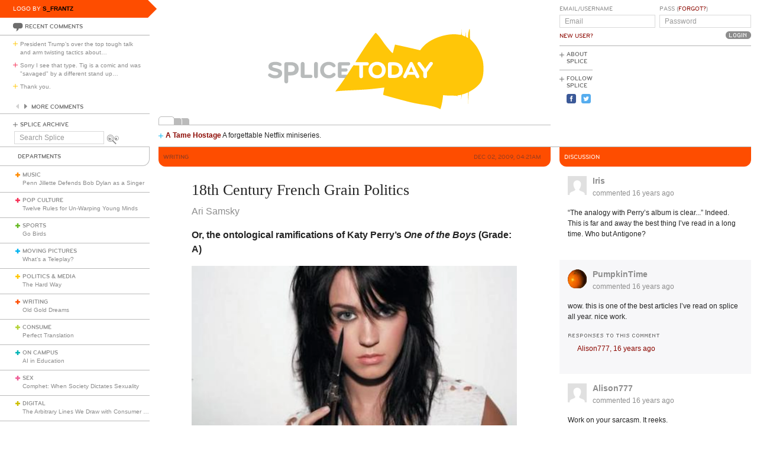

--- FILE ---
content_type: text/html; charset=utf-8
request_url: https://www.splicetoday.com/writing/18th-century-french-grain-politics
body_size: 13048
content:
<!DOCTYPE html>
<html lang="en">
  <head>
    <meta charset="utf-8">
    <meta content="width=device-width, initial-scale=1, maximum-scale=1, user-scalable=no" name="viewport">
    <meta content="ie=edge" http-equiv="x-ua-compatible">
    <title>18th Century French Grain Politics | www.splicetoday.com</title>
    <link href="/favicon.ico" rel="icon" type="image/x-icon">
    <link href="https://d3du1wz1x395cl.cloudfront.net/fluidicon.png" rel="fluid-icon" title="Splice Today">
    <link href="/apple-touch-icon-precomposed.png" rel="apple-touch-icon-precomposed">
    <link href="/apple-touch-icon-72x72-precomposed.png" rel="apple-touch-icon-precomposed" sizes="72x72">
    <link href="/apple-touch-icon-114x114-precomposed.png" rel="apple-touch-icon-precomposed" sizes="114x114">
    <link href="/apple-touch-icon-120x120-precomposed.png" rel="apple-touch-icon-precomposed" sizes="120x120">
    <link href="/apple-touch-icon-144x144-precomposed.png" rel="apple-touch-icon-precomposed" sizes="144x144">
    <link href="https://d3du1wz1x395cl.cloudfront.net/splicetoday-logo.svg" rel="logo" type="image/svg">
    <link href="https://d3du1wz1x395cl.cloudfront.net" rel="dns-prefetch">
    <meta content="Splice Today" property="og:site_name">
    <!--Canonical URL-->
    <link href="https://www.splicetoday.com/writing/18th-century-french-grain-politics" rel="canonical">
    <!--Open Graph data-->
    <meta content="18th Century French Grain Politics" property="og:title">
    <meta content="article" property="og:type">
    <meta content="https://www.splicetoday.com/writing/18th-century-french-grain-politics" property="og:url">
    <meta content="http://www.splicetoday.com/writing/18th-century-french-grain-politics" property="og:url">
    <meta content="https://splicetoday.imgix.net/uploads/posts/photos/6614/katy-perry-2.jpg?ixlib=rails-2.1.4&w=1200&h=630&s=fff611bfbc8c89b69f388079b7d629f3" property="og:image">
    <meta content="Or, the ontological ramifications of Katy Perry&#39;s One of the Boys (Grade: A)" property="og:description">
    <!--Twitter Card data-->
    <meta content="summary" name="twitter:card">
    <meta content="@splicetoday" name="twitter:site">
    <meta content="18th Century French Grain Politics" name="twitter:title">
    <meta content="Or, the ontological ramifications of Katy Perry&#39;s One of the Boys (Grade: A)" name="twitter:description">
    <meta content="@splicetoday" name="twitter:creator">
    <meta content="https://splicetoday.imgix.net/uploads/posts/photos/6614/katy-perry-2.jpg?ixlib=rails-2.1.4&w=1200&h=630&s=fff611bfbc8c89b69f388079b7d629f3" name="twitter:image">
    <!--Facebook-->
    <meta content="https://www.splicetoday.com/authors/Ari%20Samsky" property="article:author">
    <meta content="https://www.splicetoday.com/" property="article:publisher">
    <meta content="824588280969970" property="fb:app_id"><link rel="alternate" type="application/atom+xml" title="ATOM" href="/rss/feed.atom" /><link rel="alternate" type="application/rss+xml" title="RSS" href="/rss/feed.rss" /><!-- Google Tag Manager -->
    <script>(function(w,d,s,l,i){w[l]=w[l]||[];w[l].push({'gtm.start':
    new Date().getTime(),event:'gtm.js'});var f=d.getElementsByTagName(s)[0],
    j=d.createElement(s),dl=l!='dataLayer'?'&l='+l:'';j.async=true;j.src=
    'https://www.googletagmanager.com/gtm.js?id='+i+dl;f.parentNode.insertBefore(j,f);
    })(window,document,'script','dataLayer','GTM-MDGWGDH');</script>
    <!-- End Google Tag Manager -->
    <!-- Google tag (gtag.js) -->
    <script async src="https://www.googletagmanager.com/gtag/js?id=G-C1SJ4QFKGF"></script>
    <script>
      window.dataLayer = window.dataLayer || [];
      function gtag(){dataLayer.push(arguments);}
      gtag('js', new Date());
    
      gtag('config', 'G-C1SJ4QFKGF');
    </script>
    <link rel="stylesheet" media="all" href="https://d3du1wz1x395cl.cloudfront.net/assets/application-0630e72cbfdd13e57cdc9552b6bf50f5aa27d9ed50a4f3fc269304e4598b0a31.css" /><link rel="stylesheet" media="print" href="https://d3du1wz1x395cl.cloudfront.net/assets/print-ce389a41f9462f494eb2c4c380e01662d3c36c2feb623f587805c80ea6498f13.css" /><script src="https://d3du1wz1x395cl.cloudfront.net/assets/application-1af558a3cbe89bda6a33741a42ea7c534f0ce65b03a5b79afbb145970e7ff13b.js"></script><meta name="csrf-param" content="authenticity_token" />
    <meta name="csrf-token" content="k4TivBJyhj5Wbzb3ZyQlg0fLQGBIzroJ0Cp7bYUY0WQfcQIr5E3ToGGCcXtb3ftdkKLerz9zcreq1wr0H9Ygdg==" />
    <meta content="splicetoday.imgix.net" property="ix:host">
    <meta content="true" property="ix:useHttps">
    <script async="async" src="https://platform-api.sharethis.com/js/sharethis.js#property=6489287793018600124e74c9&amp;product=inline-share-buttons&amp;source=platform" type="text/javascript"></script>
    
  </head>
  <body class="desktop posts-layout posts-show-view writing">
    <!-- Google Tag Manager (noscript) -->
    <noscript><iframe src="https://www.googletagmanager.com/ns.html?id=GTM-MDGWGDH"
    height="0" width="0" style="display:none;visibility:hidden"></iframe></noscript>
    <!-- End Google Tag Manager (noscript) -->
    
    <div class="fb-root"></div>
    <div class="flash">
    </div><header>
      <div class="container-fluid">
        <div class="row">
          <div class="col-xs-18 col-md-5">
            <div data-react-class="LogoBy" data-react-props="{&quot;randomLogoUrl&quot;:&quot;https://www.splicetoday.com/api/logos/random?include=user&quot;}"></div><a href="https://www.splicetoday.com/"><img class="hidden-md-up m-l-2-h" src="https://d3du1wz1x395cl.cloudfront.net/assets/logos/splicetoday-04864a89f33232d31f8c30dfb79ae0f62ec5ab486fe26690b7aeb82b9462902a.svg" alt="Splicetoday" width="175" height="50" /></a>
          </div>
          <div class="col-xs-6 text-xs-right">
            <div class="hidden-md-up hidden-print">
              <button class="navbar-toggler" data-target="#primary_nav" id="primary_nav_toggler" type="button">
                <div class="icon icon-menu text-muted"></div>
              </button>
            </div>
          </div>
        </div>
        <div class="row">
          <div class="hidden-sm-down col-xs-24 col-md-5 recent-comments-column">
            <div data-react-class="RecentComments" data-react-props="{&quot;commentsUrl&quot;:&quot;https://www.splicetoday.com/api/comments&quot;}"></div>
            <div class="splice-archive">
              <div class="mini-label general-color">
                <span class="icon icon-plus-thin general"></span><a href="/archive">Splice Archive</a>
              </div>
            </div>
            <div data-react-class="Search" data-react-props="{&quot;apiSearchUrl&quot;:&quot;https://www.splicetoday.com/api/posts/search&quot;,&quot;searchUrl&quot;:&quot;https://www.splicetoday.com/search&quot;}"></div>
          </div>
          <div class="col-xs-24 col-md-18 col-lg-18 col-xl-19">
            <div class="row">
              <div class="col-xs-24 col-md-16 logo-column">
                <div class="row">
                  <div class="col-xs-24">
                    <div class="logo"><a class="logo__container" style="background-image:url(https://www.splicetoday.com/logos/random.svg);" href="https://www.splicetoday.com/">
                                        <img class="visible-print-block" src="https://d3du1wz1x395cl.cloudfront.net/assets/logos/splicetoday-04864a89f33232d31f8c30dfb79ae0f62ec5ab486fe26690b7aeb82b9462902a.svg" alt="Splicetoday" width="285" height="75" /></a>
                    </div>
                  </div>
                </div>
                <div class="hidden-sm-down">
                  <div class="row">
                    <div class="col-xs-24">
                      <div data-react-class="FeaturedPosts" data-react-props="{&quot;featuredPostsUrl&quot;:&quot;https://www.splicetoday.com/api/posts/featured&quot;}"></div>
                    </div>
                  </div>
                </div>
              </div>
              <div class="col-xs-22 offset-xs-1 offset-md-0 col-md-8">
                <div class="row">
                  <div class="col-xs-24">
                    <form role="form" novalidate="novalidate" class="simple_form new_user" id="new_user" action="/profile/login" accept-charset="UTF-8" method="post"><input name="utf8" type="hidden" value="&#x2713;" /><input type="hidden" name="authenticity_token" value="rginntEWB6H3qoBGYoHg9lpC98L+aSXIxK6cKIIQnY4i/UcJJylSP8BHx8peeD4ojStpDYnU7Xa+U+2xGN5snA==" /><div class="sign-in-user-form">
                      <div class="row">
                        <div class="col-xs-12 p-r-0">
                          <div class="form-group string optional user_login m-b-0"><label class="form-control-label string optional m-b-0" for="user_login">Email/Username</label><input class="form-control string optional form-control-sm" placeholder="Email" tabindex="0" type="text" name="user[login]" id="user_login" /></div><label class="form-control-label text-uppercase"><a class="new-user font-weight-normal" href="/profile/sign_up">New User?</a></label>
                        </div>
                        <div class="col-xs-12">
                          <div class="form-group password optional user_password m-b-0"><label class="form-control-label password optional m-b-0" for="user_password">Pass (<a href='/profile/password/new' class='forgot'>Forgot?</a>)</label><input class="form-control password optional form-control-sm" placeholder="Password" tabindex="0" type="password" name="user[password]" id="user_password" /></div>
                          <div class="text-md-right">
                            <input type="submit" name="commit" value="Login" class="btn submit-button mini-button dark-grey pill aliased" tabindex="0" data-disable-with="Logging In..." />
                          </div>
                        </div>
                      </div>
                      <div class="row hidden-sm-down">
                        <div class="col-xs-24">
                          <hr class="m-t-0 m-b-1-h">
                        </div>
                      </div>
                    </div></form>
                    <div class="row hidden-sm-down">
                      <div class="col-xs-24">
                        <ul class="list-inline subnav pull-lg-left hidden-print">
                          <li class="list-inline-item hidden-lg-up list-inline-item w-100 m-a-0 d-block">
                            <div class="media m-b-0">
                              <div class="media-left p-r-0">
                                <span class="icon icon-plus-thin pull-left general-color text-vertical-align-text-top"></span>
                              </div>
                              <div class="media-body">
                                <div class="mini-label general-color">
                                  <a href="/profile/login">Log In</a>
                                </div>
                              </div>
                              <div class="p-r-1 hidden-sm-down hidden-lg-up"></div>
                            </div>
                            <hr class="m-y-1-h hidden-md-down">
                            <hr class="m-t-0 m-b-1-h hidden-lg-up">
                          </li>
                          <li class="list-inline-item list-inline-item--full m-a-0 d-block">
                            <div class="media m-b-0">
                              <div class="media-left p-r-0">
                                <span class="icon icon-plus-thin pull-left general-color text-vertical-align-text-top"></span>
                              </div>
                              <div class="media-body">
                                <div class="mini-label general-color">
                                  <a href="/about">About Splice</a>
                                </div>
                              </div>
                            </div>
                            <hr class="m-y-1-h hidden-md-down">
                            <hr class="m-t-0 m-b-1-h hidden-lg-up">
                          </li>
                          <li class="list-inline-item m-a-0 d-block">
                            <div class="media m-b-0">
                              <div class="media-left p-r-0">
                                <span class="icon icon-plus-thin pull-left general-color text-vertical-align-text-top"></span>
                              </div>
                              <div class="media-body">
                                <div class="mini-label general-color">
                                  <div class="m-b-1-h">
                                    Follow Splice
                                  </div>
                                </div>
                              </div>
                            </div>
                          </li>
                          <li class="list-inline-item m-a-0 d-block">
                            <ul class="list-inline">
                              <li class="list-inline-item">
                                <a class="text-decoration-none" target="_blank" href="https://www.facebook.com/SpliceToday">
                                                            <div class="social-icon social-icon-facebook-square"></div></a>
                              </li>
                              <li class="list-inline-item">
                                <a class="text-decoration-none" target="_blank" href="https://twitter.com/splicetoday">
                                                            <div class="social-icon social-icon-twitter-square"></div></a>
                              </li>
                            </ul>
                          </li>
                        </ul>
                        <div class="pull-xs-right hidden-md-down">
                          <div class="ad ad-zone-01">
                            <script src="https://pagead2.googlesyndication.com/pagead/js/adsbygoogle.js" async="async"></script><ins class="adsbygoogle" data-ad-client="ca-pub-3043784346183942" data-ad-slot="9161167644" style="display:inline-block;width:180px;height:150px"></ins>
                            <script>
                              (adsbygoogle = window.adsbygoogle || []).push({});
                            </script>
                          </div>
                        </div>
                      </div>
                    </div>
                  </div>
                </div>
              </div>
            </div>
          </div>
        </div>
      </div>
    </header>
    <div class="container-fluid">
      <div class="row">
        <div class="col-xs-24 col-md-5">
          <div class="nav hidden-print" id="primary_nav">
            <div class="department-label">
              <div class="mini-label topper general-color border-t-l border-r-l border-b-l border-b-r-radius-lg">
                Departments
              </div>
            </div>
            <ul class="list-unstyled m-b-0">
              <li class="department music p-y-1-h border-b-l" id="department_1"><div class="media m-b-0">
                <div class="media-left p-r-0">
                  <span class="icon icon-plus-thick music-color"></span>
                </div>
                <div class="media-body w-100 p-r-1-h">
                  <div class="mini-label general-color">
                    <a class="text-muted" href="/music">Music</a>
                  </div>
                  <div class="most-recent-post text-truncate"><a href="/music/penn-jillette-defends-bob-dylan-as-a-singer">
                      Penn Jillette Defends Bob Dylan as a Singer</a>
                  </div>
                </div>
              </div></li>
              <li class="department pop-culture p-y-1-h border-b-l" id="department_2"><div class="media m-b-0">
                <div class="media-left p-r-0">
                  <span class="icon icon-plus-thick pop-culture-color"></span>
                </div>
                <div class="media-body w-100 p-r-1-h">
                  <div class="mini-label general-color">
                    <a class="text-muted" href="/pop-culture">Pop Culture</a>
                  </div>
                  <div class="most-recent-post text-truncate"><a href="/pop-culture/twelve-rules-for-un-warping-young-minds">
                      Twelve Rules for Un-Warping Young Minds</a>
                  </div>
                </div>
              </div></li>
              <li class="department sports p-y-1-h border-b-l" id="department_3"><div class="media m-b-0">
                <div class="media-left p-r-0">
                  <span class="icon icon-plus-thick sports-color"></span>
                </div>
                <div class="media-body w-100 p-r-1-h">
                  <div class="mini-label general-color">
                    <a class="text-muted" href="/sports">Sports</a>
                  </div>
                  <div class="most-recent-post text-truncate"><a href="/sports/go-birds">
                      Go Birds</a>
                  </div>
                </div>
              </div></li>
              <li class="department moving-pictures p-y-1-h border-b-l" id="department_4"><div class="media m-b-0">
                <div class="media-left p-r-0">
                  <span class="icon icon-plus-thick moving-pictures-color"></span>
                </div>
                <div class="media-body w-100 p-r-1-h">
                  <div class="mini-label general-color">
                    <a class="text-muted" href="/moving-pictures">Moving Pictures</a>
                  </div>
                  <div class="most-recent-post text-truncate"><a href="/moving-pictures/what-s-a-teleplay">
                      What’s a Teleplay?</a>
                  </div>
                </div>
              </div></li>
              <li class="department politics-and-media p-y-1-h border-b-l" id="department_5"><div class="media m-b-0">
                <div class="media-left p-r-0">
                  <span class="icon icon-plus-thick politics-and-media-color"></span>
                </div>
                <div class="media-body w-100 p-r-1-h">
                  <div class="mini-label general-color">
                    <a class="text-muted" href="/politics-and-media">Politics &amp; Media</a>
                  </div>
                  <div class="most-recent-post text-truncate"><a href="/politics-and-media/the-hard-way">
                      The Hard Way</a>
                  </div>
                </div>
              </div></li>
              <li class="department writing p-y-1-h border-b-l" id="department_7"><div class="media m-b-0">
                <div class="media-left p-r-0">
                  <span class="icon icon-plus-thick writing-color"></span>
                </div>
                <div class="media-body w-100 p-r-1-h">
                  <div class="mini-label general-color">
                    <a class="text-muted" href="/writing">Writing</a>
                  </div>
                  <div class="most-recent-post text-truncate"><a href="/writing/old-gold-dreams-df6daec2-d038-4d5f-a18e-e107b107b605">
                      Old Gold Dreams</a>
                  </div>
                </div>
              </div></li>
              <li class="department consume p-y-1-h border-b-l" id="department_11"><div class="media m-b-0">
                <div class="media-left p-r-0">
                  <span class="icon icon-plus-thick consume-color"></span>
                </div>
                <div class="media-body w-100 p-r-1-h">
                  <div class="mini-label general-color">
                    <a class="text-muted" href="/consume">Consume</a>
                  </div>
                  <div class="most-recent-post text-truncate"><a href="/consume/perfect-translation">
                      Perfect Translation</a>
                  </div>
                </div>
              </div></li>
              <li class="department on-campus p-y-1-h border-b-l" id="department_9"><div class="media m-b-0">
                <div class="media-left p-r-0">
                  <span class="icon icon-plus-thick on-campus-color"></span>
                </div>
                <div class="media-body w-100 p-r-1-h">
                  <div class="mini-label general-color">
                    <a class="text-muted" href="/on-campus">On Campus</a>
                  </div>
                  <div class="most-recent-post text-truncate"><a href="/on-campus/ai-in-education">
                      AI in Education</a>
                  </div>
                </div>
              </div></li>
              <li class="department sex p-y-1-h border-b-l" id="department_10"><div class="media m-b-0">
                <div class="media-left p-r-0">
                  <span class="icon icon-plus-thick sex-color"></span>
                </div>
                <div class="media-body w-100 p-r-1-h">
                  <div class="mini-label general-color">
                    <a class="text-muted" href="/sex">Sex</a>
                  </div>
                  <div class="most-recent-post text-truncate"><a href="/sex/comphet-when-society-dictates-sexuality">
                      Comphet: When Society Dictates Sexuality</a>
                  </div>
                </div>
              </div></li>
              <li class="department digital p-y-1-h border-b-l" id="department_6"><div class="media m-b-0">
                <div class="media-left p-r-0">
                  <span class="icon icon-plus-thick digital-color"></span>
                </div>
                <div class="media-body w-100 p-r-1-h">
                  <div class="mini-label general-color">
                    <a class="text-muted" href="/digital">Digital</a>
                  </div>
                  <div class="most-recent-post text-truncate"><a href="/digital/the-arbitrary-lines-we-draw-with-consumer-tech">
                      The Arbitrary Lines We Draw with Consumer Tech</a>
                  </div>
                </div>
              </div></li>
              <li class="department baltimore p-y-1-h border-b-l" id="department_8"><div class="media m-b-0">
                <div class="media-left p-r-0">
                  <span class="icon icon-plus-thick baltimore-color"></span>
                </div>
                <div class="media-body w-100 p-r-1-h">
                  <div class="mini-label general-color">
                    <a class="text-muted" href="/baltimore">Baltimore</a>
                  </div>
                  <div class="most-recent-post text-truncate"><a href="/baltimore/rest-stop-horror">
                      Rest Stop Horror</a>
                  </div>
                </div>
              </div></li>
              <li class="department mixtape p-y-1-h border-b-l" id="department_13"><div class="media m-b-0">
                <div class="media-left p-r-0">
                  <span class="icon icon-plus-thick mixtape-color"></span>
                </div>
                <div class="media-body w-100 p-r-1-h">
                  <div class="mini-label general-color">
                    <a class="text-muted" href="/mixtape">Mixtape</a>
                  </div>
                  <div class="most-recent-post text-truncate"><a href="/mixtape/remembering-the-ass">
                      Remembering The Ass</a>
                  </div>
                </div>
              </div></li>
            </ul>
          </div>
          <div class="hidden-sm-down">
            <div data-react-class="ArticlesWithTheMost" data-react-props="{&quot;mostViewsUrl&quot;:&quot;https://www.splicetoday.com/api/posts/most_viewed&quot;,&quot;mostCommentsUrl&quot;:&quot;https://www.splicetoday.com/api/posts/most_commented&quot;}"></div>
          </div>
        </div>
        <div class="col-xs-24 col-md-18 col-lg-18 col-xl-19">
<div class="row hidden-sm-down">
  <div class="col-xs-24">
    <hr class="m-a-0">
  </div>
</div>
<div class="row">
  <div class="col-xs-24 col-md-16">
    <div class="category-label category-label--header mini-label topper border-b-l-radius-lg border-b-r-radius-lg writing-bg-color">
      <div class="row">
        <div class="col-xs-10">
          <h6 class="secondary-sans text-uppercase m-b-0 writing-dark-color">
            <strong>Writing</strong>
          </h6>
        </div>
        <div class="col-xs-14 text-xs-right">
          <h6 class="secondary-sans text-uppercase m-b-0 m-r-1 writing-dark-color">
            Dec 02, 2009, 04:21AM
          </h6>
        </div>
      </div>
    </div>
    <div class="row">
      <div class="col-xs-20 offset-xs-2">
        <article class="m-b-2">
          <h1 class="m-t-2">
            18th Century French Grain Politics
          </h1>
          <p class="byline"><a class="text-muted d-inline-block" href="/authors/Ari%20Samsky">
                        <span>Ari Samsky</span></a>
          </p>
          <p class="deck">
            <strong><p>Or, the ontological ramifications of Katy Perry's <em>One of the Boys</em> <strong>(Grade: A)</strong></p></strong>
          </p>
          <section class="post__photos"></section>
          <div class="m-b-2"><div class="photo m-b-1-h" id="photo_2940">
                        <img class="img-fluid" srcset="https://splicetoday.imgix.net/uploads/posts/photos/6614/katy-perry-2.jpg?ixlib=rails-2.1.4&amp;auto=format&amp;dpr=2&amp;fit=clamp&amp;w=544&amp;s=a60e4d621cf495f5329ad87af3a1c549 544w, https://splicetoday.imgix.net/uploads/posts/photos/6614/katy-perry-2.jpg?ixlib=rails-2.1.4&amp;auto=format&amp;dpr=2&amp;fit=clamp&amp;w=768&amp;s=26a030ee5b2f296fa8d503babb53b234 768w, https://splicetoday.imgix.net/uploads/posts/photos/6614/katy-perry-2.jpg?ixlib=rails-2.1.4&amp;auto=format&amp;dpr=2&amp;fit=clamp&amp;w=992&amp;s=0b190ba81d3d94f951cf4c84ad1d9b6a 992w, https://splicetoday.imgix.net/uploads/posts/photos/6614/katy-perry-2.jpg?ixlib=rails-2.1.4&amp;auto=format&amp;dpr=2&amp;fit=clamp&amp;w=1200&amp;s=0975115a09511597ebb4ab2bef659519 1200w" sizes="100vw" src="https://splicetoday.imgix.net/uploads/posts/photos/6614/katy-perry-2.jpg?ixlib=rails-2.1.4&auto=format&dpr=2&fit=clamp&w=400&s=fa7aaa2ee6e443d252d934f726dadfbb" alt="Katy perry 2.jpg?ixlib=rails 2.1" /></div>
          </div>
          <div class="share-post">
            <div class="sharethis-inline-share-buttons"></div>
          </div>
          <div class="rule writing-bg-color"></div>
          <div class="post-body">
            <span><p>In <a href="http://www.amazon.com/Being-Nothingness-Jean-Paul-Sartre/dp/0671867806" target="_blank"><em>Being and Nothingness</em></a> Jean-Paul Sartre describes a phenomenon called &#8220;bad faith,&#8221; a condition in which a person burlesques a role that he or she feels is socially necessary, but which no one takes entirely seriously, the actor included. He gives a few memorable (and amusingly ur-French) examples&#8212;a waiter who bustles around so briskly, so efficiently, the tips of his moustache twitching, a towel over his arm, &#8220;monsieur&#8221; and &#8220;madame&#8221; trilling from his lips like the call of a bird; or a young couple out on a date, toying with their food, neither one admitting that the whole exercise is about sex. In both cases people are playing&#8212;the waiter &#8220;is playing at being a waiter in a caf&#233;,&#8221; and the young woman on the date is playing at being involved in a courtship that is not about bodies.</p>
              <p>In Sartre&#8217;s conception bad faith is a non-threatening way of giving other people what they want while (possibly) reserving a more transcendental consciousness for the self. &#8220;A grocer who dreams is offensive to the buyer, because such a grocer is not wholly a grocer,&#8221; he writes. The grocer, or the waiter, may in fact dream, and he may know things about being a grocer or a waiter that most people would find aesthetically or morally unpleasant, but behind the happy fa&#231;ade of bad faith his dreams do not disturb his customers. The woman in the caf&#233; blandly repositions the date as a romantic meeting of personalities rather than a prelude to sex, but she doesn&#8217;t exclude the possibility, Sartre describes how when the man takes the woman&#8217;s hand she doesn&#8217;t withdraw it but neither does she clasp him in response; she remains indecisive, conscious of both possible interpretations of the situation (she wants to sleep with him, she wants to read poetry to him near a pond) without favoring either.</p>
              <p>I couldn&#8217;t help but think of this caf&#233; coquette as I listened, several times, to Katy Perry&#8217;s wildly popular debut album <em>One of the Boys</em>. About a year ago I saw Perry&#8217;s inarguably amusing video for &#8220;Ur so gay&#8221; and I have been meaning to buy the album ever since. No rational person could argue that Perry has a lovely voice, or that her compositions are particularly good, or that her lyrics possess the political and lyrical &#233;clat of Dylan. Yet Perry&#8217;s music does not lack for pathos or rough loveliness, and her lyrics perform an almost unfathomably convoluted dance between loud and tacit meanings and, in their own seemingly trashy, over-packaged way, paint a gritty portrait of post-postmodern femininity circa 2009.</p>
              <p>The album&#8217;s titular first song, the delightfully cringe-inducing &#8220;<a href="http://www.youtube.com/watch?v=s9cGgyHBqKY" target="_blank">One of the Boys</a>,&#8221; casts Perry as a freshly pubescent teenager: &#8220;Over the summer something changed / I started reading seventeen and sha-ving-my-legs / And I studied Lolita religiously / And I walked right into school and caught you staring at me.&#8221; Perry initially celebrates her boyish traits, like being able to burp the alphabet upon a &#8220;double-dog dare,&#8221; a line that she sings with a surprising throaty pathos, as if bidding it goodbye. Later she discards them, wishing to smell like &#8220;roses, not a baseball team&#8221;&#8212;throughout the album Perry pays unusually close attention to smell and taste.</p>
              <p>The song seems simple: Perry has grown up and wishes to shed her masculine (or at least boyish) affectations in favor of her natural femininity. But on close listening it&#8217;s clear that Perry realizes that this femininity is just as affected and unnatural as her tomboy romping. The seemingly clumsy meta-textual wink at Lolita makes it clear: Perry&#8217;s character is burlesquing being a girl as much as she ever burlesqued being a boy.</p>
              <p>And this use of gender characterizes the rest of the album, particularly &#8220;Ur so gay,&#8221; which brims with cheerful viciousness; it is a delightful song and something of a departure from the usual positive pop fare with which Perry competes. In it Perry heaps abuse on an ambiguously gendered boy with whom she has fallen in love: &#8220;I hope you hang yourself with your H&amp;M scarf / While jacking off listening to Mozart,&#8221; she begins (in deference to Perry&#8217;s under-18 audience my album replaces &#8220;jacking off&#8221; with a record-scratch sound). Clearly &#8220;gay&#8221; is the album&#8217;s best-written and most-amusing song, full of trenchant and witty details. Yet in its slowest and most lyrical moment Perry sings &#8220;I wish that you would just be / real with me.&#8221;</p>
              <p>The sentiment is so conventional and so irreparably wedded to contemporary pop music that it passes almost unnoticed, yet in Perry&#8217;s oeuvre we find an artist who concerns herself with how exactly a person might be unreal before she asks for him to be real. &#8220;You&#8217;re so indie rock it&#8217;s almost an art,&#8221; she sings earlier in the song, and again we return to the artifice of bad faith. Her ambiguous interlocutor is performing his mixed sexuality, his angst and his bohemian intellectualism, and he performs them in bad faith. Perry may or may not have the ontological authority to determine that beneath the boy&#8217;s pale and manicured exterior (&#8220;You need SPF 45 / just to stay alive!&#8221;) lies a struggling subjectivity; yet in a person who seems to be wholly one thing she surely detects the hoof prints of false consciousness. A grocer who dreams is insulting because he is not wholly a grocer, and an indie-rock waif who abandons his d&#233;gag&#233; disdain admits a similar imperfection.</p>
              <p>The<a href="http://www.youtube.com/watch?v=tWbLkXhGEmo" target="_blank"> music video</a> cleverly dramatizes the tension through wan, unhappy-looking dolls representing Perry and the song&#8217;s apostrophic target. Towards the end of the song the boy-doll gets drunk and Perry&#8217;s avatar removes his pants (&#8220;You pull &#8216;em down / and there&#8217;s really nothing there&#8221;) revealing his featureless plastic crotch. She flings up her jointless doll-hands in exasperation. Similarly, in &#8220;<a href="http://www.youtube.com/watch?v=APcfu_KXYzw" target="_blank">Mannequin</a>&#8221; she wishes that her lover came with a remote control so that she could get him to talk, &#8220;even pull a string / for you to say anything.&#8221; &#8220;I wish you could feel,&#8221; she continues, &#8220;that my love is real / but you&#8217;re not a man.&#8221;</p>
              <p>It may seem, at this point, as if Perry&#8217;s lyrics accept the binary opposition of real and unreal, but recall Perry&#8217;s mannered, liminal toying with the idea of the nymphet in &#8220;One of the Boys.&#8221; The video, also, calls realness itself into question&#8212;after all, the Katy Perry doll gives no indication of having working genitals, and when Perry herself appears in the video she smirks cheerfully against a background of cartoon clouds, reclining with a mint green guitar in some halcyon 1950s rockabilly meadow that surely never existed, nor will it ever exist.</p>
              <p>The sociologist Erving Goffman&#8217;s classic <em>Presentation of Self in Everyday Life</em> argued in part that we wear masks of behavior designed to please those around us; he also argued that there is no backstage to this performance, that beneath our masks are other masks, not a face. Sartre put it more cryptically when he wrote, &#8220;we have to deal with human reality as a being which is what it is not, and which is not what it is.&#8221; Perry&#8217;s similar critical movement boils down to this: She takes up, affirms, opposes, denigrates, acknowledges and discards all of her positions so quickly, so seamlessly and so repeatedly that she destroys their natural sense and leaves us in a void, a Lacanian vacuum in which she draws from the same eerie power as a condemned Antigone, a space between life and death, the terrible place from which come both abominations and shattering beauties.</p>
              <p>In a lecture in 1977 Michel Foucault charted the program of the physiocrats, an influential group of economic philosophers active in France in the 1700s. The physiocrats were concerned with famine; periodically the grain would run out in an area and people would starve to death. The mercantilist system that prevailed in France at the time limited grain storage (to prevent hoarding and profiteering) and forbade export and import (to prevent starvation caused by profiteering French grain merchants). The physiocrats argued that famine was an imaginary condition caused by artificial restraints on the free market. The opposition of surplus and famine was a chimera, a fantasy, and the government&#8217;s apotropaic struggling against it in fact made the fantasy real rather than averting it. An uncontrolled market approach would prove famine&#8217;s non-existence, they theorized, since freely moving grain would in and of itself control prices and availability even if a few people here and there starved to death.</p>
              <p>The analogy with Perry&#8217;s album is clear&#8212;the stark difference between real and unreal, between affectation and genuine sentiment, similarly reflects a confused and superstitious fear of a condition that does not naturally or inevitably obtain. It takes the power and grace of Antigone to argue in such total terms. I admit that I have not completely processed the violently destabilizing import of the album. Yet what will come after Katy Perry? Who will enter the doors that she has flung wide, and what horrors will shamble forth? Or what beauties?</p></span>
          </div>
        </article>
      </div>
    </div>
    <div class="row">
      <div class="col-xs-24">
        <div class="hidden-print">
          <div class="p-x-1 p-y-1-h writing-bg-color">
            <ul class="list-inline m-b-0">
              <li class="list-inline-item discuss">
                <a rel="nofollow" data-smooth-scroll="true" data-scroll-target="#discussion" class="text-decoration-none" href="#discussion">
                        <div class="mini-label aliased small reverse">
                          <div class="icon icon-bubble-open"></div>
                          Discuss
                        </div></a>
              </li>
              <li class="list-inline-item print">
                <a rel="nofollow" data-print="true" class="text-decoration-none" href="#">
                        <div class="mini-label aliased small reverse">
                          <div class="icon icon-printer"></div>
                          Print
                        </div></a>
              </li>
              <li class="list-inline-item">
                <a class="text-decoration-none" href="/profile/login">
                        <div class="mini-label aliased small reverse">
                          &hellip;Log in to discuss, fav, email
                        </div></a>
              </li>
            </ul>
          </div>
          <div class="border-l-l border-r-l border-b-l border-b-l-radius-xl border-b-r-radius-xl m-b-2 p-t-1">
            <div class="row">
              <div class="col-xs-11 offset-xs-1">
                <h5 class="text-uppercase writing-dark-color">
                  <strong>Older <em>Writing</em></strong>
                </h5>
                <ul class="list-unstyled">
                  <li>
                    <h5 class="text-truncate">
                      <a class="text-muted" href="/writing/the-worst-sci-fi-novel-ever-written-now-available-online-in-all-it-s-glory">The worst sci-fi novel ever written: Now available online in all it's glory</a>
                    </h5>
                  </li>
                  <li>
                    <h5 class="text-truncate">
                      <a class="text-muted" href="/writing/french-children-s-books-of-the-30s-and-40s">French children's books of the 30s and 40s</a>
                    </h5>
                  </li>
                  <li>
                    <h5 class="text-truncate">
                      <a class="text-muted" href="/writing/rip-robert-holdstock">RIP Robert Holdstock</a>
                    </h5>
                  </li>
                </ul>
              </div>
              <div class="col-xs-11 text-xs-right">
                <h5 class="text-uppercase writing-dark-color">
                  <strong>Newer <em>Writing</em></strong>
                </h5>
                <ul class="list-unstyled">
                  <li>
                    <h5 class="text-truncate">
                      <a class="text-muted" href="/writing/ukraine-too-cheap-to-be-true">Ukraine: Too Cheap To Be True</a>
                    </h5>
                  </li>
                  <li>
                    <h5 class="text-truncate">
                      <a class="text-muted" href="/writing/jonah-goldberg-and-the-tyranny-of-cliches">Jonah Goldberg and "the tyranny of cliches"</a>
                    </h5>
                  </li>
                  <li>
                    <h5 class="text-truncate">
                      <a class="text-muted" href="/writing/the-comte-de-fortsas-the-literary-collector-who-never-existed">The Comte de Fortsas: the literary collector who never existed</a>
                    </h5>
                  </li>
                </ul>
              </div>
            </div>
          </div>
        </div>
      </div>
    </div>
  </div>
  <div class="col-xs-24 col-md-8">
    <div class="hidden-print">
      <div class="category-label category-label--header mini-label reverse topper border-b-l-radius-lg border-b-r-radius-lg writing-bg-color">
        <h6 class="secondary-sans text-uppercase m-b-0">
          Discussion
        </h6>
      </div>
      <ul class="list-unstyled comments-list" id="discussion"><li data-creator-id="184" class="comment p-y-1" id="comment_8641"><div class="row">
  <div class="col-xs-22 offset-xs-1">
    <div class="media m-b-0">
      <div class="media-left">
        <div class="comment__avatar"><a href="/profiles/iris"><img class="img-fluid media-object" src="https://d3du1wz1x395cl.cloudfront.net/assets/fallback/avatar/missing-sm-713d985df3be7564027277d3b9a3948ac24b857bd0b8ed349e5e570757e06c41.png" alt="Missing sm" width="32" height="32" /></a>
        </div>
      </div>
      <div class="media-body m-b-1-h">
        <h4 class="media-heading font-weight-bold">
          <a class="text-muted" href="/profiles/iris">Iris</a>
        </h4>
        <a class="text-muted" href="https://www.splicetoday.com/writing/18th-century-french-grain-politics#comment_8641">
                <h5 class="text-muted">
                  commented <time datetime="2009-12-02T05:42:18-05:00">Dec 02, 2009, 05:42AM</time>
                </h5></a>
      </div>
    </div>
  </div>
</div>
<div class="row">
  <div class="col-xs-22 offset-xs-1">
    <p class="comment__body m-b-1">
      "The analogy with Perry’s album is clear..." Indeed. This is far and away the best thing I've read in a long time. Who but Antigone? 
    </p>
  </div>
</div>
<div class="row">
  <div class="col-xs-22 offset-xs-1">
    <div class="row">
      <div class="col-xs-24">
        <div class="comment__responses m-b-1 hidden-xs-up">
          <div class="mini-label aliased small m-b-1-h general-color">
            Responses to this comment
          </div>
          <ul class="list-unstyled m-l-1">
            
          </ul>
        </div>
      </div>
    </div>
    <div class="row">
      <div class="col-xs-24 col-lg-17">
      </div>
      <div class="col-xs-24 col-lg-7 text-xs-left text-lg-right">
      </div>
    </div>
    <div class="row">
      <div class="col-xs-24">
        <div class="comment__respond collapse" id="comment_8641-respond"><form class="simple_form m-t-1" novalidate="novalidate" id="comment_8641_new_comment" action="/comments" accept-charset="UTF-8" data-remote="true" method="post"><input name="utf8" type="hidden" value="&#x2713;" />
          <input value="8641" type="hidden" name="comment[parent_id]" id="comment_8641_comment_parent_id" /><input value="6614" type="hidden" name="comment[post_id]" id="comment_8641_comment_post_id" /><div class="form-group text optional comment_body"><textarea class="form-control text optional" name="comment[body]" id="comment_8641_comment_body">
</textarea></div><input type="submit" name="commit" value="Post It" class="mini-button dark-grey pill aliased" disable_with="Posting..." /></form>
        </div>
      </div>
    </div>
  </div>
</div></li><li data-creator-id="323" class="comment p-y-1" id="comment_8644"><div class="row">
  <div class="col-xs-22 offset-xs-1">
    <div class="media m-b-0">
      <div class="media-left">
        <div class="comment__avatar"><a href="/profiles/pumpkintime">
                    <img class="img-fluid media-object" srcset="https://splicetoday.imgix.net/uploads/users/avatar/323/litcrittoolkit-orange-1.gif?ixlib=rails-2.1.4&amp;h=64&amp;w=64&amp;s=3a3e0dfb7b62a2a4bb5dc1cb69d8b4b5 64w" sizes="100vw" src="https://splicetoday.imgix.net/uploads/users/avatar/323/litcrittoolkit-orange-1.gif?ixlib=rails-2.1.4&h=64&w=64&s=3a3e0dfb7b62a2a4bb5dc1cb69d8b4b5" alt="Litcrittoolkit orange 1.gif?ixlib=rails 2.1" width="32" height="32" /></a>
        </div>
      </div>
      <div class="media-body m-b-1-h">
        <h4 class="media-heading font-weight-bold">
          <a class="text-muted" href="/profiles/pumpkintime">PumpkinTime</a>
        </h4>
        <a class="text-muted" href="https://www.splicetoday.com/writing/18th-century-french-grain-politics#comment_8644">
                <h5 class="text-muted">
                  commented <time datetime="2009-12-02T10:56:33-05:00">Dec 02, 2009, 10:56AM</time>
                </h5></a>
      </div>
    </div>
  </div>
</div>
<div class="row">
  <div class="col-xs-22 offset-xs-1">
    <p class="comment__body m-b-1">
      wow. this is one of the best articles I've read on splice all year. nice work.
    </p>
  </div>
</div>
<div class="row">
  <div class="col-xs-22 offset-xs-1">
    <div class="row">
      <div class="col-xs-24">
        <div class="comment__responses m-b-1">
          <div class="mini-label aliased small m-b-1-h general-color">
            Responses to this comment
          </div>
          <ul class="list-unstyled m-l-1">
            <li class="comment__response" id="comment_response_8646"><a data-smooth-scroll="true" href="#comment_8646">
                Alison777, <time datetime="2009-12-02T11:44:39-05:00">Dec 02, 2009, 11:44AM</time></a>
            </li>
          </ul>
        </div>
      </div>
    </div>
    <div class="row">
      <div class="col-xs-24 col-lg-17">
      </div>
      <div class="col-xs-24 col-lg-7 text-xs-left text-lg-right">
      </div>
    </div>
    <div class="row">
      <div class="col-xs-24">
        <div class="comment__respond collapse" id="comment_8644-respond"><form class="simple_form m-t-1" novalidate="novalidate" id="comment_8644_new_comment" action="/comments" accept-charset="UTF-8" data-remote="true" method="post"><input name="utf8" type="hidden" value="&#x2713;" />
          <input value="8644" type="hidden" name="comment[parent_id]" id="comment_8644_comment_parent_id" /><input value="6614" type="hidden" name="comment[post_id]" id="comment_8644_comment_post_id" /><div class="form-group text optional comment_body"><textarea class="form-control text optional" name="comment[body]" id="comment_8644_comment_body">
</textarea></div><input type="submit" name="commit" value="Post It" class="mini-button dark-grey pill aliased" disable_with="Posting..." /></form>
        </div>
      </div>
    </div>
  </div>
</div></li><li data-creator-id="474" class="comment p-y-1" id="comment_8646"><div class="row">
  <div class="col-xs-22 offset-xs-1">
    <div class="media m-b-0">
      <div class="media-left">
        <div class="comment__avatar"><a href="/profiles/alison777"><img class="img-fluid media-object" src="https://d3du1wz1x395cl.cloudfront.net/assets/fallback/avatar/missing-sm-713d985df3be7564027277d3b9a3948ac24b857bd0b8ed349e5e570757e06c41.png" alt="Missing sm" width="32" height="32" /></a>
        </div>
      </div>
      <div class="media-body m-b-1-h">
        <h4 class="media-heading font-weight-bold">
          <a class="text-muted" href="/profiles/alison777">Alison777</a>
        </h4>
        <a class="text-muted" href="https://www.splicetoday.com/writing/18th-century-french-grain-politics#comment_8646">
                <h5 class="text-muted">
                  commented <time datetime="2009-12-02T11:44:39-05:00">Dec 02, 2009, 11:44AM</time>
                </h5></a>
      </div>
    </div>
  </div>
</div>
<div class="row">
  <div class="col-xs-22 offset-xs-1">
    <p class="comment__body m-b-1">
      Work on your sarcasm. It reeks.
    </p>
  </div>
</div>
<div class="row">
  <div class="col-xs-22 offset-xs-1">
    <div class="row">
      <div class="col-xs-24">
        <div class="comment__responses m-b-1 hidden-xs-up">
          <div class="mini-label aliased small m-b-1-h general-color">
            Responses to this comment
          </div>
          <ul class="list-unstyled m-l-1">
            
          </ul>
        </div>
        <div class="response-to">
          <div class="mini-label aliased small m-b-1-h general-color">
            In response to
          </div>
          <ul class="list-unstyled m-l-1 m-b-1">
            <li class="comment__response" id="comment_response_8644"><a data-smooth-scroll="true" href="#comment_8644">
                PumpkinTime, <time datetime="2009-12-02T10:56:33-05:00">Dec 02, 2009, 10:56AM</time></a>
            </li>
          </ul>
        </div>
      </div>
    </div>
    <div class="row">
      <div class="col-xs-24 col-lg-17">
      </div>
      <div class="col-xs-24 col-lg-7 text-xs-left text-lg-right">
      </div>
    </div>
    <div class="row">
      <div class="col-xs-24">
        <div class="comment__respond collapse" id="comment_8646-respond"><form class="simple_form m-t-1" novalidate="novalidate" id="comment_8646_new_comment" action="/comments" accept-charset="UTF-8" data-remote="true" method="post"><input name="utf8" type="hidden" value="&#x2713;" />
          <input value="8646" type="hidden" name="comment[parent_id]" id="comment_8646_comment_parent_id" /><input value="6614" type="hidden" name="comment[post_id]" id="comment_8646_comment_post_id" /><div class="form-group text optional comment_body"><textarea class="form-control text optional" name="comment[body]" id="comment_8646_comment_body">
</textarea></div><input type="submit" name="commit" value="Post It" class="mini-button dark-grey pill aliased" disable_with="Posting..." /></form>
        </div>
      </div>
    </div>
  </div>
</div></li><li data-creator-id="339" class="comment p-y-1" id="comment_8647"><div class="row">
  <div class="col-xs-22 offset-xs-1">
    <div class="media m-b-0">
      <div class="media-left">
        <div class="comment__avatar"><a href="/profiles/asamsky">
                    <img class="img-fluid media-object" srcset="https://splicetoday.imgix.net/uploads/users/avatar/339/Photo0081.jpg?ixlib=rails-2.1.4&amp;h=64&amp;w=64&amp;s=2737818658dd524f78eb7d2eab0509ac 64w" sizes="100vw" src="https://splicetoday.imgix.net/uploads/users/avatar/339/Photo0081.jpg?ixlib=rails-2.1.4&h=64&w=64&s=2737818658dd524f78eb7d2eab0509ac" alt="Photo0081.jpg?ixlib=rails 2.1" width="32" height="32" /></a>
        </div>
      </div>
      <div class="media-body m-b-1-h">
        <h4 class="media-heading font-weight-bold">
          <a class="text-muted" href="/profiles/asamsky">asamsky</a>
        </h4>
        <a class="text-muted" href="https://www.splicetoday.com/writing/18th-century-french-grain-politics#comment_8647">
                <h5 class="text-muted">
                  commented <time datetime="2009-12-02T13:49:55-05:00">Dec 02, 2009, 01:49PM</time>
                </h5></a>
      </div>
    </div>
  </div>
</div>
<div class="row">
  <div class="col-xs-22 offset-xs-1">
    <p class="comment__body m-b-1">
      Possible sarcasm and its quality notwithstanding, here's an amusing note on the wisely chosen picture that accompanies this article: the British press blasted Perry for appearing with a knife, since the photograph appeared shortly after a teenager died in a stabbing in Liverpool. Perry, ever the agente-provocateuse, responded by posing with a spoon. Whole story here: http://bit.ly/64c6eI
    </p>
  </div>
</div>
<div class="row">
  <div class="col-xs-22 offset-xs-1">
    <div class="row">
      <div class="col-xs-24">
        <div class="comment__responses m-b-1">
          <div class="mini-label aliased small m-b-1-h general-color">
            Responses to this comment
          </div>
          <ul class="list-unstyled m-l-1">
            <li class="comment__response" id="comment_response_8650"><a data-smooth-scroll="true" href="#comment_8650">
                andrew, <time datetime="2009-12-03T05:06:27-05:00">Dec 03, 2009, 05:06AM</time></a>
            </li>
          </ul>
        </div>
      </div>
    </div>
    <div class="row">
      <div class="col-xs-24 col-lg-17">
      </div>
      <div class="col-xs-24 col-lg-7 text-xs-left text-lg-right">
      </div>
    </div>
    <div class="row">
      <div class="col-xs-24">
        <div class="comment__respond collapse" id="comment_8647-respond"><form class="simple_form m-t-1" novalidate="novalidate" id="comment_8647_new_comment" action="/comments" accept-charset="UTF-8" data-remote="true" method="post"><input name="utf8" type="hidden" value="&#x2713;" />
          <input value="8647" type="hidden" name="comment[parent_id]" id="comment_8647_comment_parent_id" /><input value="6614" type="hidden" name="comment[post_id]" id="comment_8647_comment_post_id" /><div class="form-group text optional comment_body"><textarea class="form-control text optional" name="comment[body]" id="comment_8647_comment_body">
</textarea></div><input type="submit" name="commit" value="Post It" class="mini-button dark-grey pill aliased" disable_with="Posting..." /></form>
        </div>
      </div>
    </div>
  </div>
</div></li><li data-creator-id="127" class="comment p-y-1" id="comment_8649"><div class="row">
  <div class="col-xs-22 offset-xs-1">
    <div class="media m-b-0">
      <div class="media-left">
        <div class="comment__avatar"><a href="/profiles/billyidolfan">
                    <img class="img-fluid media-object" srcset="https://splicetoday.imgix.net/uploads/users/avatar/127/squirrelpope.jpg?ixlib=rails-2.1.4&amp;h=64&amp;w=64&amp;s=26871b4a9d734dcc95fe2f1490fe7dbb 64w" sizes="100vw" src="https://splicetoday.imgix.net/uploads/users/avatar/127/squirrelpope.jpg?ixlib=rails-2.1.4&h=64&w=64&s=26871b4a9d734dcc95fe2f1490fe7dbb" alt="Squirrelpope.jpg?ixlib=rails 2.1" width="32" height="32" /></a>
        </div>
      </div>
      <div class="media-body m-b-1-h">
        <h4 class="media-heading font-weight-bold">
          <a class="text-muted" href="/profiles/billyidolfan">BillyIdolFan</a>
        </h4>
        <a class="text-muted" href="https://www.splicetoday.com/writing/18th-century-french-grain-politics#comment_8649">
                <h5 class="text-muted">
                  commented <time datetime="2009-12-02T23:12:11-05:00">Dec 02, 2009, 11:12PM</time>
                </h5></a>
      </div>
    </div>
  </div>
</div>
<div class="row">
  <div class="col-xs-22 offset-xs-1">
    <p class="comment__body m-b-1">
      well I thought this was hilarious mr. samsky.  Put that education of yours to work.
    </p>
  </div>
</div>
<div class="row">
  <div class="col-xs-22 offset-xs-1">
    <div class="row">
      <div class="col-xs-24">
        <div class="comment__responses m-b-1 hidden-xs-up">
          <div class="mini-label aliased small m-b-1-h general-color">
            Responses to this comment
          </div>
          <ul class="list-unstyled m-l-1">
            
          </ul>
        </div>
      </div>
    </div>
    <div class="row">
      <div class="col-xs-24 col-lg-17">
      </div>
      <div class="col-xs-24 col-lg-7 text-xs-left text-lg-right">
      </div>
    </div>
    <div class="row">
      <div class="col-xs-24">
        <div class="comment__respond collapse" id="comment_8649-respond"><form class="simple_form m-t-1" novalidate="novalidate" id="comment_8649_new_comment" action="/comments" accept-charset="UTF-8" data-remote="true" method="post"><input name="utf8" type="hidden" value="&#x2713;" />
          <input value="8649" type="hidden" name="comment[parent_id]" id="comment_8649_comment_parent_id" /><input value="6614" type="hidden" name="comment[post_id]" id="comment_8649_comment_post_id" /><div class="form-group text optional comment_body"><textarea class="form-control text optional" name="comment[body]" id="comment_8649_comment_body">
</textarea></div><input type="submit" name="commit" value="Post It" class="mini-button dark-grey pill aliased" disable_with="Posting..." /></form>
        </div>
      </div>
    </div>
  </div>
</div></li><li data-creator-id="371" class="comment p-y-1" id="comment_8650"><div class="row">
  <div class="col-xs-22 offset-xs-1">
    <div class="media m-b-0">
      <div class="media-left">
        <div class="comment__avatar"><a href="/profiles/andrew"><img class="img-fluid media-object" src="https://d3du1wz1x395cl.cloudfront.net/assets/fallback/avatar/missing-sm-713d985df3be7564027277d3b9a3948ac24b857bd0b8ed349e5e570757e06c41.png" alt="Missing sm" width="32" height="32" /></a>
        </div>
      </div>
      <div class="media-body m-b-1-h">
        <h4 class="media-heading font-weight-bold">
          <a class="text-muted" href="/profiles/andrew">andrew</a>
        </h4>
        <a class="text-muted" href="https://www.splicetoday.com/writing/18th-century-french-grain-politics#comment_8650">
                <h5 class="text-muted">
                  commented <time datetime="2009-12-03T05:06:27-05:00">Dec 03, 2009, 05:06AM</time>
                </h5></a>
      </div>
    </div>
  </div>
</div>
<div class="row">
  <div class="col-xs-22 offset-xs-1">
    <p class="comment__body m-b-1">
      That factoid should have been included in this article as its Epilogue.
    </p>
  </div>
</div>
<div class="row">
  <div class="col-xs-22 offset-xs-1">
    <div class="row">
      <div class="col-xs-24">
        <div class="comment__responses m-b-1 hidden-xs-up">
          <div class="mini-label aliased small m-b-1-h general-color">
            Responses to this comment
          </div>
          <ul class="list-unstyled m-l-1">
            
          </ul>
        </div>
        <div class="response-to">
          <div class="mini-label aliased small m-b-1-h general-color">
            In response to
          </div>
          <ul class="list-unstyled m-l-1 m-b-1">
            <li class="comment__response" id="comment_response_8647"><a data-smooth-scroll="true" href="#comment_8647">
                asamsky, <time datetime="2009-12-02T13:49:55-05:00">Dec 02, 2009, 01:49PM</time></a>
            </li>
          </ul>
        </div>
      </div>
    </div>
    <div class="row">
      <div class="col-xs-24 col-lg-17">
      </div>
      <div class="col-xs-24 col-lg-7 text-xs-left text-lg-right">
      </div>
    </div>
    <div class="row">
      <div class="col-xs-24">
        <div class="comment__respond collapse" id="comment_8650-respond"><form class="simple_form m-t-1" novalidate="novalidate" id="comment_8650_new_comment" action="/comments" accept-charset="UTF-8" data-remote="true" method="post"><input name="utf8" type="hidden" value="&#x2713;" />
          <input value="8650" type="hidden" name="comment[parent_id]" id="comment_8650_comment_parent_id" /><input value="6614" type="hidden" name="comment[post_id]" id="comment_8650_comment_post_id" /><div class="form-group text optional comment_body"><textarea class="form-control text optional" name="comment[body]" id="comment_8650_comment_body">
</textarea></div><input type="submit" name="commit" value="Post It" class="mini-button dark-grey pill aliased" disable_with="Posting..." /></form>
        </div>
      </div>
    </div>
  </div>
</div></li><li data-creator-id="61" class="comment p-y-1" id="comment_8651"><div class="row">
  <div class="col-xs-22 offset-xs-1">
    <div class="media m-b-0">
      <div class="media-left">
        <div class="comment__avatar"><a href="/profiles/mpoland">
                    <img class="img-fluid media-object" srcset="https://splicetoday.imgix.net/uploads/users/avatar/61/images.jpg?ixlib=rails-2.1.4&amp;h=64&amp;w=64&amp;s=3dd9620e9124336cb601d8571e61fdf5 64w" sizes="100vw" src="https://splicetoday.imgix.net/uploads/users/avatar/61/images.jpg?ixlib=rails-2.1.4&h=64&w=64&s=3dd9620e9124336cb601d8571e61fdf5" alt="Images.jpg?ixlib=rails 2.1" width="32" height="32" /></a>
        </div>
      </div>
      <div class="media-body m-b-1-h">
        <h4 class="media-heading font-weight-bold">
          <a class="text-muted" href="/profiles/mpoland">mpoland</a>
        </h4>
        <a class="text-muted" href="https://www.splicetoday.com/writing/18th-century-french-grain-politics#comment_8651">
                <h5 class="text-muted">
                  commented <time datetime="2009-12-03T05:27:06-05:00">Dec 03, 2009, 05:27AM</time>
                </h5></a>
      </div>
    </div>
  </div>
</div>
<div class="row">
  <div class="col-xs-22 offset-xs-1">
    <p class="comment__body m-b-1">
      I'd shudder if I didn't think Foucault would be laughing his ass off. And three cheers for "apotropaic" and "éclat".
    </p>
  </div>
</div>
<div class="row">
  <div class="col-xs-22 offset-xs-1">
    <div class="row">
      <div class="col-xs-24">
        <div class="comment__responses m-b-1 hidden-xs-up">
          <div class="mini-label aliased small m-b-1-h general-color">
            Responses to this comment
          </div>
          <ul class="list-unstyled m-l-1">
            
          </ul>
        </div>
      </div>
    </div>
    <div class="row">
      <div class="col-xs-24 col-lg-17">
      </div>
      <div class="col-xs-24 col-lg-7 text-xs-left text-lg-right">
      </div>
    </div>
    <div class="row">
      <div class="col-xs-24">
        <div class="comment__respond collapse" id="comment_8651-respond"><form class="simple_form m-t-1" novalidate="novalidate" id="comment_8651_new_comment" action="/comments" accept-charset="UTF-8" data-remote="true" method="post"><input name="utf8" type="hidden" value="&#x2713;" />
          <input value="8651" type="hidden" name="comment[parent_id]" id="comment_8651_comment_parent_id" /><input value="6614" type="hidden" name="comment[post_id]" id="comment_8651_comment_post_id" /><div class="form-group text optional comment_body"><textarea class="form-control text optional" name="comment[body]" id="comment_8651_comment_body">
</textarea></div><input type="submit" name="commit" value="Post It" class="mini-button dark-grey pill aliased" disable_with="Posting..." /></form>
        </div>
      </div>
    </div>
  </div>
</div></li>
      </ul>
      <div class="row">
        <div class="col-xs-22 offset-xs-1">
          <hr>
          <small class="m-b-1 d-inline-block"><a href="/profile/sign_up">Register</a> or <a href="/profile/login">Login</a> to leave a comment</small>
        </div>
      </div>
    </div>
  </div>
</div>
        </div>
      </div>
    </div>
    <div class="hidden-print">
      <div class="container-fluid">
        <div class="row hidden-sm-down">
          <div class="col-sm-22 offset-xs-1 text-xs-center">
            <div class="m-y-2">
              <div class="ad ad-zone-03">
                <script src="https://pagead2.googlesyndication.com/pagead/js/adsbygoogle.js" async="async"></script><ins class="adsbygoogle" data-ad-client="ca-pub-3043784346183942" data-ad-slot="1440355646" style="display:inline-block;width:728px;height:90px"></ins>
                <script>
                  (adsbygoogle = window.adsbygoogle || []).push({});
                </script>
              </div>
            </div>
          </div>
        </div>
        <div class="row">
          <div class="col-xs-24 col-sm-22 offset-sm-1">
            <ul class="list-inline border-t-l text-xs-center p-t-1 footer">
              <li class="list-inline-item">
                <div class="mini-label general-color">
                  <span class="icon icon-plus-thin pull-left general-color"></span><a href="/contact">Contact Us</a>
                </div>
              </li>
              <li class="list-inline-item">
                <div class="mini-label general-color">
                  <span class="icon icon-plus-thin pull-left general-color"></span><a href="/advertise">Advertise with Splice</a>
                </div>
              </li>
              <li class="list-inline-item">
                <div class="mini-label general-color">
                  <span class="icon icon-plus-thin pull-left general-color"></span><a href="/jobs">Jobs</a>
                </div>
              </li>
              <li class="list-inline-item">
                <div class="mini-label general-color">
                  <span class="icon icon-plus-thin pull-left general-color"></span><a href="/faqs">FAQ</a>
                </div>
              </li>
              <li class="list-inline-item">
                <div class="mini-label general-color">
                  <span class="icon icon-plus-thin pull-left general-color"></span><a href="/privacy">Privacy Policy</a>
                </div>
              </li>
              <li class="list-inline-item">
                <div class="mini-label general-color">
                  <span class="icon icon-plus-thin pull-left general-color"></span><a href="/terms">Terms &amp; Conditions</a>
                </div>
              </li>
              <li class="list-inline-item">
                <div class="mini-label general-color">
                  <span class="icon icon-plus-thin pull-left general-color"></span><a href="https://www.splicetoday.com/">&copy; Splice Today LLC All Rights Reserved</a>
                </div>
              </li>
            </ul>
          </div>
        </div>
      </div>
    </div>
    <script src="//s7.addthis.com/js/300/addthis_widget.js#pubid=ra-560c1f3d24c9bf93" type="text/javascript"></script>
  </body>
</html>

--- FILE ---
content_type: text/html; charset=utf-8
request_url: https://www.google.com/recaptcha/api2/aframe
body_size: 268
content:
<!DOCTYPE HTML><html><head><meta http-equiv="content-type" content="text/html; charset=UTF-8"></head><body><script nonce="482_OtBA65wMZYKn3KTr6A">/** Anti-fraud and anti-abuse applications only. See google.com/recaptcha */ try{var clients={'sodar':'https://pagead2.googlesyndication.com/pagead/sodar?'};window.addEventListener("message",function(a){try{if(a.source===window.parent){var b=JSON.parse(a.data);var c=clients[b['id']];if(c){var d=document.createElement('img');d.src=c+b['params']+'&rc='+(localStorage.getItem("rc::a")?sessionStorage.getItem("rc::b"):"");window.document.body.appendChild(d);sessionStorage.setItem("rc::e",parseInt(sessionStorage.getItem("rc::e")||0)+1);localStorage.setItem("rc::h",'1769107109382');}}}catch(b){}});window.parent.postMessage("_grecaptcha_ready", "*");}catch(b){}</script></body></html>

--- FILE ---
content_type: image/svg+xml; charset=utf-8
request_url: https://www.splicetoday.com/logos/random.svg
body_size: 2697
content:
<?xml version="1.0" standalone="no"?>
<!DOCTYPE svg
  PUBLIC '-//W3C//DTD SVG 1.1//EN'
  'http://www.w3.org/Graphics/SVG/1.1/DTD/svg11.dtd'>
<svg height="100%" style="fill-rule:evenodd;clip-rule:evenodd;stroke-linejoin:round;stroke-miterlimit:1.41421;" version="1.1" viewBox="0 0 1060 400" width="100%" xml:space="preserve" xmlns="http://www.w3.org/2000/svg" xmlns:xlink="http://www.w3.org/1999/xlink">
  <g id="splice">
    <g>
      <path d="M315.797,239.265c-7.77,0 -12.722,-1.961 -16.82,-4.779c-1.877,-1.28 -2.731,-2.818 -2.731,-4.268c0,-2.307 1.878,-4.269 4.44,-4.269c1.025,0 2.219,0.341 3.413,1.192c3.245,2.221 6.661,3.759 11.526,3.759c5.037,0 8.367,-1.622 8.367,-4.698c0,-3.156 -4.098,-4.098 -7.513,-4.863c-15.281,-3.416 -19.207,-6.915 -19.207,-14.257c0,-7.94 6.742,-12.549 19.121,-12.549c4.61,0 8.962,1.024 12.975,2.987c2.307,1.111 3.332,2.56 3.332,4.525c0,2.048 -1.623,3.842 -4.098,3.842c-0.854,0 -1.879,-0.172 -2.903,-0.683c-2.902,-1.368 -6.06,-2.306 -9.22,-2.306c-5.891,0 -8.964,1.195 -8.964,3.928c0,2.39 2.22,3.073 9.135,4.781c11.609,2.902 17.586,5.462 17.586,13.829c0,8.452 -7.172,13.829 -18.439,13.829Z" style="fill:#b8bbbb;fill-rule:nonzero;"/>
      <path d="M368.558,213.023c0,-4.514 -2.943,-8.96 -9.579,-8.96l-8.431,0l0,17.664l8.431,0c6.62,0 9.579,-4.602 9.579,-8.704M378.949,213.449c0,10.073 -6.021,17.925 -21.227,17.925l-7.174,0l0,16.31c0,2.903 -2.226,5.211 -5.128,5.211c-2.904,0 -5.116,-2.308 -5.116,-5.211l0,-47.121c0,-2.902 2.304,-5.207 5.208,-5.207l12.21,0c14.629,0 21.227,7.981 21.227,18.093" style="fill:#b8bbbb;fill-rule:nonzero;"/>
      <path d="M411.958,229.535c2.391,0 4.355,1.961 4.355,4.353c0,2.388 -1.964,4.353 -4.355,4.353l-22.197,0c-2.815,0 -5.122,-2.305 -5.122,-5.125l0,-33.121c0,-2.816 2.307,-5.121 5.122,-5.121c2.819,0 5.123,2.305 5.123,5.121l0,29.54l17.074,0Z" style="fill:#b8bbbb;fill-rule:nonzero;"/>
      <path d="M420.664,199.995c0,-2.816 2.306,-5.121 5.123,-5.121c2.817,0 5.122,2.305 5.122,5.121l0,33.808c0,2.816 -2.305,5.12 -5.122,5.12c-2.817,0 -5.123,-2.304 -5.123,-5.12l0,-33.808Z" style="fill:#b8bbbb;fill-rule:nonzero;"/>
      <path d="M447.212,216.9c0,7.086 4.44,13.657 13.148,13.657c4.013,0 7.255,-1.452 9.561,-3.926c0.938,-1.023 2.049,-2.133 4.013,-2.133c2.902,0 4.78,2.049 4.78,4.439c0,1.281 -0.682,2.476 -1.622,3.498c-3.415,3.841 -9.305,6.83 -16.732,6.83c-15.281,0 -23.39,-10.67 -23.39,-22.365c0,-11.696 8.109,-22.367 23.39,-22.367c7.427,0 13.317,2.987 16.732,6.83c0.94,1.023 1.622,2.219 1.622,3.498c0,2.392 -1.878,4.441 -4.78,4.441c-1.964,0 -3.075,-1.11 -4.013,-2.135c-2.306,-2.477 -5.548,-3.928 -9.561,-3.928c-8.708,0 -13.148,6.574 -13.148,13.661Z" style="fill:#b8bbbb;fill-rule:nonzero;"/>
      <path d="M494.933,229.535l20.069,0c2.39,0 4.354,1.961 4.354,4.353c0,2.388 -1.964,4.353 -4.354,4.353l-25.19,0c-2.818,0 -5.123,-2.305 -5.123,-5.125l0,-32.439c0,-2.815 2.305,-5.12 5.123,-5.12l24.166,0c2.392,0 4.354,1.963 4.354,4.354c0,2.391 -1.962,4.354 -4.354,4.354l-19.045,0l0,7.939l11.981,0c2.39,0 4.355,1.964 4.355,4.355c0,2.39 -1.965,4.354 -4.355,4.354l-11.981,0l0,8.622Z" style="fill:#b8bbbb;fill-rule:nonzero;"/>
    </g>
  </g>
  <g id="shapes">
    <path d="M840.226,106.5c-1.572,3.703 -3.226,13.6 -3.226,19.3l0,4.3l-3,-1.6c-2.966,-1.581 -3.003,-1.7 -3.2,-10.3l-0.2,-8.7l-0.35,8.25c-0.196,4.6 -0.793,8.25 -1.35,8.25c-0.557,0 -2.75,-0.886 -4.95,-2l-3.95,-2l-0.2,-7.75l-0.2,-7.75l-0.35,7.15c-0.216,4.4 -0.812,7.343 -1.55,7.65c-0.672,0.28 -3.4,0.14 -6.2,-0.319c-30.5,-5.002 -74.867,9.618 -95.049,31.319c-3.255,3.5 -6.654,7.443 -7.501,8.7l-1.55,2.3l-17.4,-4.095c-15.3,-3.602 -49.568,-11.205 -50.5,-11.205c-0.166,0 -1.535,5.05 -3.05,11.25c-1.516,6.2 -2.905,11.43 -3.095,11.65c-1.285,1.494 -18.901,-19.3 -28.55,-33.7c-6.701,-10 -16.16,-21.2 -17.905,-21.2c-0.969,0 -15.567,19.4 -25.209,33.5c-8.48,12.4 -27.688,42.29 -28.404,44.2c-0.377,1.006 -3.751,10.049 -4.537,9.75c-1.007,-0.381 -3.551,2.75 -8.326,10.25c-11.395,17.9 -25.266,38.143 -34.057,49.7c-4.64,6.1 -8.256,11.09 -8.117,11.2c0.14,0.112 2.45,-0.174 5.25,-0.65c2.755,-0.468 15.1,-1.329 27.5,-1.918c46.3,-2.199 59.293,-3.1 79.1,-5.486c11.2,-1.349 20.389,-2.356 20.5,-2.246c0.11,0.111 -0.649,4.4 -1.7,9.6c-1.052,5.2 -1.677,9.624 -1.4,9.9c0.85,0.85 60.7,17.1 76,20.635c8.228,1.901 22.9,4.627 32.5,6.039c21.8,3.206 32.912,5.789 40.3,9.366l5.7,2.76l1.436,-4.5c1.997,-6.253 4.54,-19.3 5.263,-27l0.601,-6.4l6.6,0.65c3.624,0.357 12.1,0.65 18.8,0.65c10.8,0 12.251,0.201 12.65,1.75c0.34,1.323 0.474,1.2 0.55,-0.5c0.062,-1.4 0.761,-2.25 1.85,-2.25c0.958,0 3.4,-0.271 5.4,-0.6l3.65,-0.6l-0.35,6.85l-0.35,6.85l1.05,-7.25l1.05,-7.25l3.9,-1.05c2.166,-0.583 5.9,-1.894 8.4,-2.95l4.5,-1.9l0.2,18.2l0.2,18.2l0.65,-18.5c0.358,-10.2 0.717,-18.567 0.8,-18.65c0.082,-0.082 2.75,-1.614 5.95,-3.416c12,-6.759 23.165,-17.035 27.307,-25.134c1.043,-2.039 2.899,-7.2 4.136,-11.5c3.153,-10.963 3.178,-35 0.048,-46.3c-5.622,-20.3 -14.358,-36.636 -26.47,-49.5l-7.721,-8.2l-0.3,-14.4c-0.265,-12.7 -0.451,-14.045 -1.574,-11.4Z" style="fill:#ffc608;fill-rule:nonzero;"/>
  </g>
  <g id="today">
    <g>
      <path d="M552.962,233.803c0,2.816 -2.304,5.12 -5.12,5.12c-2.817,0 -5.123,-2.304 -5.123,-5.12l0,-29.538l-11.354,0c-2.39,0 -4.353,-1.963 -4.353,-4.354c0,-2.391 1.963,-4.354 4.353,-4.354l32.951,0c2.394,0 4.355,1.963 4.355,4.354c0,2.391 -1.961,4.354 -4.355,4.354l-11.354,0l0,29.538Z" style="fill:#fff;fill-rule:nonzero;"/>
      <path d="M591.039,230.557c7.938,0 12.974,-5.889 12.974,-13.657c0,-7.769 -5.036,-13.661 -12.974,-13.661c-7.942,0 -12.977,5.892 -12.977,13.661c0,7.768 5.035,13.657 12.977,13.657ZM591.039,239.265c-14.002,0 -23.222,-9.559 -23.222,-22.365c0,-12.807 9.22,-22.367 23.222,-22.367c13.999,0 23.218,9.56 23.218,22.367c0,12.806 -9.219,22.365 -23.218,22.365Z" style="fill:#fff;fill-rule:nonzero;"/>
      <path d="M630.475,204.265l0,25.27l5.902,0c8.961,0 13.915,-4.953 13.915,-12.635c0,-7.684 -4.954,-12.635 -13.915,-12.635l-5.902,0ZM620.233,200.677c0,-3.072 2.305,-5.12 5.123,-5.12l11.445,0c14.598,0 23.732,9.133 23.732,21.343c0,12.205 -9.134,21.341 -23.732,21.341l-11.445,0c-2.818,0 -5.123,-2.305 -5.123,-5.125l0,-32.439Z" style="fill:#fff;fill-rule:nonzero;"/>
      <path d="M677.208,221.773l12.037,0l-5.971,-14.009l-6.066,14.009ZM704.612,232.264c0.259,0.599 0.517,1.453 0.517,2.136c0,2.559 -1.969,4.523 -4.785,4.523c-2.219,0 -3.5,-1.194 -4.352,-2.987l-3.173,-6.338l-19.1,0l-3.169,6.338c-0.852,1.793 -2.133,2.987 -4.353,2.987c-2.815,0 -4.78,-1.964 -4.78,-4.523c0,-0.683 0.255,-1.537 0.513,-2.136l17.071,-34.659c0.858,-1.707 2.05,-2.731 4.273,-2.731c2.219,0 3.328,1.024 4.267,2.731l17.071,34.659Z" style="fill:#fff;fill-rule:nonzero;"/>
      <path d="M726.039,222.169l0,11.634c0,2.816 -2.303,5.12 -5.124,5.12c-2.816,0 -5.12,-2.304 -5.12,-5.12l0,-11.634l-14.61,-19.867c-0.853,-1.111 -1.28,-1.878 -1.28,-3.073c0,-2.478 1.794,-4.355 4.695,-4.355c1.965,0 3.161,0.854 4.012,1.964l12.303,16.711l12.228,-16.711c1.023,-1.281 2.046,-1.964 4.009,-1.964c2.903,0 4.697,1.877 4.697,4.355c0,1.195 -0.428,1.962 -1.281,3.073l-14.529,19.867Z" style="fill:#fff;fill-rule:nonzero;"/>
    </g>
  </g>
</svg>
